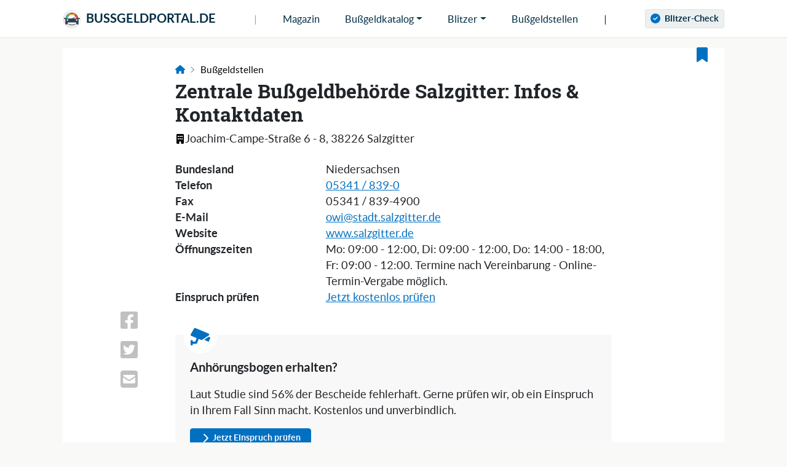

--- FILE ---
content_type: text/html; charset=UTF-8
request_url: https://bussgeldportal.de/bussgeldstellen/zentrale-bussgeldbehoerde-salzgitter/
body_size: 11953
content:
<!doctype html>
<html lang="de">
<head>
    <meta charset="UTF-8">
    <meta name="viewport" content="width=device-width, initial-scale=1">
    <link rel="icon" href="https://bussgeldportal.de/wp-content/themes/bussgeldportal/assets/img/favicon.ico" type="image/x-icon">
    <title>Zentrale Bußgeldbehörde Salzgitter: Infos &#038; Kontaktdaten</title>
    <meta name="description" content="Zentrale Bußgeldbehörde Salzgitter: Infos &#038; Kontaktdaten">
            <meta name="robots" content="index, follow, max-image-preview:large, max-video-preview:-1">
    	    <link rel="preload" href="https://bussgeldportal.de/wp-content/themes/bussgeldportal/dist/app.css?v=69" as="style">
    <link href="https://bussgeldportal.de/wp-content/themes/bussgeldportal/dist/app.css?v=69" rel="stylesheet">
    <link href="https://bussgeldportal.de/wp-content/themes/bussgeldportal/assets/css/additional.css?v=69" rel="stylesheet">
    <script type="text/javascript">
/* <![CDATA[ */
window.koko_analytics = {"url":"https:\/\/bussgeldportal.de\/wp-admin\/admin-ajax.php?action=koko_analytics_collect","site_url":"https:\/\/bussgeldportal.de","post_id":37289,"path":"\/bussgeldstellen\/zentrale-bussgeldbehoerde-salzgitter\/","method":"none","use_cookie":false};
/* ]]> */
</script>
<style id='wp-img-auto-sizes-contain-inline-css' type='text/css'>
img:is([sizes=auto i],[sizes^="auto," i]){contain-intrinsic-size:3000px 1500px}
/*# sourceURL=wp-img-auto-sizes-contain-inline-css */
</style>
<link rel="EditURI" type="application/rsd+xml" title="RSD" href="https://bussgeldportal.de/xmlrpc.php?rsd" />
<meta name="generator" content="WordPress 6.9" />
<link rel="canonical" href="https://bussgeldportal.de/bussgeldstellen/zentrale-bussgeldbehoerde-salzgitter/" />
<link rel='shortlink' href='https://bussgeldportal.de/?p=37289' />
    <meta property="og:url" content="https://bussgeldportal.de/bussgeldstellen/zentrale-bussgeldbehoerde-salzgitter/">
    <meta property="og:type" content="article">
    <meta property="og:title" content="Zentrale Bußgeldbehörde Salzgitter: Infos &#038; Kontaktdaten">
    <meta property="og:description" content="">
    <meta property="og:author" content="Bussgeldportal.de Redaktion">
                <meta property="og:image" content="">
                <meta property="og:locale" content="de_DE">
        <style id='global-styles-inline-css' type='text/css'>
:root{--wp--preset--aspect-ratio--square: 1;--wp--preset--aspect-ratio--4-3: 4/3;--wp--preset--aspect-ratio--3-4: 3/4;--wp--preset--aspect-ratio--3-2: 3/2;--wp--preset--aspect-ratio--2-3: 2/3;--wp--preset--aspect-ratio--16-9: 16/9;--wp--preset--aspect-ratio--9-16: 9/16;--wp--preset--color--black: #000000;--wp--preset--color--cyan-bluish-gray: #abb8c3;--wp--preset--color--white: #ffffff;--wp--preset--color--pale-pink: #f78da7;--wp--preset--color--vivid-red: #cf2e2e;--wp--preset--color--luminous-vivid-orange: #ff6900;--wp--preset--color--luminous-vivid-amber: #fcb900;--wp--preset--color--light-green-cyan: #7bdcb5;--wp--preset--color--vivid-green-cyan: #00d084;--wp--preset--color--pale-cyan-blue: #8ed1fc;--wp--preset--color--vivid-cyan-blue: #0693e3;--wp--preset--color--vivid-purple: #9b51e0;--wp--preset--gradient--vivid-cyan-blue-to-vivid-purple: linear-gradient(135deg,rgb(6,147,227) 0%,rgb(155,81,224) 100%);--wp--preset--gradient--light-green-cyan-to-vivid-green-cyan: linear-gradient(135deg,rgb(122,220,180) 0%,rgb(0,208,130) 100%);--wp--preset--gradient--luminous-vivid-amber-to-luminous-vivid-orange: linear-gradient(135deg,rgb(252,185,0) 0%,rgb(255,105,0) 100%);--wp--preset--gradient--luminous-vivid-orange-to-vivid-red: linear-gradient(135deg,rgb(255,105,0) 0%,rgb(207,46,46) 100%);--wp--preset--gradient--very-light-gray-to-cyan-bluish-gray: linear-gradient(135deg,rgb(238,238,238) 0%,rgb(169,184,195) 100%);--wp--preset--gradient--cool-to-warm-spectrum: linear-gradient(135deg,rgb(74,234,220) 0%,rgb(151,120,209) 20%,rgb(207,42,186) 40%,rgb(238,44,130) 60%,rgb(251,105,98) 80%,rgb(254,248,76) 100%);--wp--preset--gradient--blush-light-purple: linear-gradient(135deg,rgb(255,206,236) 0%,rgb(152,150,240) 100%);--wp--preset--gradient--blush-bordeaux: linear-gradient(135deg,rgb(254,205,165) 0%,rgb(254,45,45) 50%,rgb(107,0,62) 100%);--wp--preset--gradient--luminous-dusk: linear-gradient(135deg,rgb(255,203,112) 0%,rgb(199,81,192) 50%,rgb(65,88,208) 100%);--wp--preset--gradient--pale-ocean: linear-gradient(135deg,rgb(255,245,203) 0%,rgb(182,227,212) 50%,rgb(51,167,181) 100%);--wp--preset--gradient--electric-grass: linear-gradient(135deg,rgb(202,248,128) 0%,rgb(113,206,126) 100%);--wp--preset--gradient--midnight: linear-gradient(135deg,rgb(2,3,129) 0%,rgb(40,116,252) 100%);--wp--preset--font-size--small: 13px;--wp--preset--font-size--medium: 20px;--wp--preset--font-size--large: 36px;--wp--preset--font-size--x-large: 42px;--wp--preset--spacing--20: 0.44rem;--wp--preset--spacing--30: 0.67rem;--wp--preset--spacing--40: 1rem;--wp--preset--spacing--50: 1.5rem;--wp--preset--spacing--60: 2.25rem;--wp--preset--spacing--70: 3.38rem;--wp--preset--spacing--80: 5.06rem;--wp--preset--shadow--natural: 6px 6px 9px rgba(0, 0, 0, 0.2);--wp--preset--shadow--deep: 12px 12px 50px rgba(0, 0, 0, 0.4);--wp--preset--shadow--sharp: 6px 6px 0px rgba(0, 0, 0, 0.2);--wp--preset--shadow--outlined: 6px 6px 0px -3px rgb(255, 255, 255), 6px 6px rgb(0, 0, 0);--wp--preset--shadow--crisp: 6px 6px 0px rgb(0, 0, 0);}:where(.is-layout-flex){gap: 0.5em;}:where(.is-layout-grid){gap: 0.5em;}body .is-layout-flex{display: flex;}.is-layout-flex{flex-wrap: wrap;align-items: center;}.is-layout-flex > :is(*, div){margin: 0;}body .is-layout-grid{display: grid;}.is-layout-grid > :is(*, div){margin: 0;}:where(.wp-block-columns.is-layout-flex){gap: 2em;}:where(.wp-block-columns.is-layout-grid){gap: 2em;}:where(.wp-block-post-template.is-layout-flex){gap: 1.25em;}:where(.wp-block-post-template.is-layout-grid){gap: 1.25em;}.has-black-color{color: var(--wp--preset--color--black) !important;}.has-cyan-bluish-gray-color{color: var(--wp--preset--color--cyan-bluish-gray) !important;}.has-white-color{color: var(--wp--preset--color--white) !important;}.has-pale-pink-color{color: var(--wp--preset--color--pale-pink) !important;}.has-vivid-red-color{color: var(--wp--preset--color--vivid-red) !important;}.has-luminous-vivid-orange-color{color: var(--wp--preset--color--luminous-vivid-orange) !important;}.has-luminous-vivid-amber-color{color: var(--wp--preset--color--luminous-vivid-amber) !important;}.has-light-green-cyan-color{color: var(--wp--preset--color--light-green-cyan) !important;}.has-vivid-green-cyan-color{color: var(--wp--preset--color--vivid-green-cyan) !important;}.has-pale-cyan-blue-color{color: var(--wp--preset--color--pale-cyan-blue) !important;}.has-vivid-cyan-blue-color{color: var(--wp--preset--color--vivid-cyan-blue) !important;}.has-vivid-purple-color{color: var(--wp--preset--color--vivid-purple) !important;}.has-black-background-color{background-color: var(--wp--preset--color--black) !important;}.has-cyan-bluish-gray-background-color{background-color: var(--wp--preset--color--cyan-bluish-gray) !important;}.has-white-background-color{background-color: var(--wp--preset--color--white) !important;}.has-pale-pink-background-color{background-color: var(--wp--preset--color--pale-pink) !important;}.has-vivid-red-background-color{background-color: var(--wp--preset--color--vivid-red) !important;}.has-luminous-vivid-orange-background-color{background-color: var(--wp--preset--color--luminous-vivid-orange) !important;}.has-luminous-vivid-amber-background-color{background-color: var(--wp--preset--color--luminous-vivid-amber) !important;}.has-light-green-cyan-background-color{background-color: var(--wp--preset--color--light-green-cyan) !important;}.has-vivid-green-cyan-background-color{background-color: var(--wp--preset--color--vivid-green-cyan) !important;}.has-pale-cyan-blue-background-color{background-color: var(--wp--preset--color--pale-cyan-blue) !important;}.has-vivid-cyan-blue-background-color{background-color: var(--wp--preset--color--vivid-cyan-blue) !important;}.has-vivid-purple-background-color{background-color: var(--wp--preset--color--vivid-purple) !important;}.has-black-border-color{border-color: var(--wp--preset--color--black) !important;}.has-cyan-bluish-gray-border-color{border-color: var(--wp--preset--color--cyan-bluish-gray) !important;}.has-white-border-color{border-color: var(--wp--preset--color--white) !important;}.has-pale-pink-border-color{border-color: var(--wp--preset--color--pale-pink) !important;}.has-vivid-red-border-color{border-color: var(--wp--preset--color--vivid-red) !important;}.has-luminous-vivid-orange-border-color{border-color: var(--wp--preset--color--luminous-vivid-orange) !important;}.has-luminous-vivid-amber-border-color{border-color: var(--wp--preset--color--luminous-vivid-amber) !important;}.has-light-green-cyan-border-color{border-color: var(--wp--preset--color--light-green-cyan) !important;}.has-vivid-green-cyan-border-color{border-color: var(--wp--preset--color--vivid-green-cyan) !important;}.has-pale-cyan-blue-border-color{border-color: var(--wp--preset--color--pale-cyan-blue) !important;}.has-vivid-cyan-blue-border-color{border-color: var(--wp--preset--color--vivid-cyan-blue) !important;}.has-vivid-purple-border-color{border-color: var(--wp--preset--color--vivid-purple) !important;}.has-vivid-cyan-blue-to-vivid-purple-gradient-background{background: var(--wp--preset--gradient--vivid-cyan-blue-to-vivid-purple) !important;}.has-light-green-cyan-to-vivid-green-cyan-gradient-background{background: var(--wp--preset--gradient--light-green-cyan-to-vivid-green-cyan) !important;}.has-luminous-vivid-amber-to-luminous-vivid-orange-gradient-background{background: var(--wp--preset--gradient--luminous-vivid-amber-to-luminous-vivid-orange) !important;}.has-luminous-vivid-orange-to-vivid-red-gradient-background{background: var(--wp--preset--gradient--luminous-vivid-orange-to-vivid-red) !important;}.has-very-light-gray-to-cyan-bluish-gray-gradient-background{background: var(--wp--preset--gradient--very-light-gray-to-cyan-bluish-gray) !important;}.has-cool-to-warm-spectrum-gradient-background{background: var(--wp--preset--gradient--cool-to-warm-spectrum) !important;}.has-blush-light-purple-gradient-background{background: var(--wp--preset--gradient--blush-light-purple) !important;}.has-blush-bordeaux-gradient-background{background: var(--wp--preset--gradient--blush-bordeaux) !important;}.has-luminous-dusk-gradient-background{background: var(--wp--preset--gradient--luminous-dusk) !important;}.has-pale-ocean-gradient-background{background: var(--wp--preset--gradient--pale-ocean) !important;}.has-electric-grass-gradient-background{background: var(--wp--preset--gradient--electric-grass) !important;}.has-midnight-gradient-background{background: var(--wp--preset--gradient--midnight) !important;}.has-small-font-size{font-size: var(--wp--preset--font-size--small) !important;}.has-medium-font-size{font-size: var(--wp--preset--font-size--medium) !important;}.has-large-font-size{font-size: var(--wp--preset--font-size--large) !important;}.has-x-large-font-size{font-size: var(--wp--preset--font-size--x-large) !important;}
/*# sourceURL=global-styles-inline-css */
</style>
</head>
<body>


    <div class="fixed-top border-bottom bg-white " style="z-index: 9999; top: 0;">

    <!-- Desktop Navigation -->
    <nav id="desktop_navigation" class="container">
        <ul class="d-flex flex-row text-center align-items-center position-relative">
            <li class="text-start">
                <a class="fs-5 text-decoration-none link-black text-uppercase fw-bold" href="/" id="brand">
                    <img loading="lazy" src="/wp-content/uploads/2022/11/bussgeldportal-logo.webp" width="60" height="60" class="rounded-circle me-1" style="margin-top: -2px; width: 30px; height: 30px" alt="Logo" />
                    Bussgeldportal.de
                </a>
            </li>
                        <li class="d-none d-lg-block text-secondary">|</li>
            <li class="d-none d-lg-block"><a href="/blog/" title="Magazin">Magazin</a></li>
            <li class="d-none d-lg-block">
                <a href="/bussgeldkatalog/" title="Bußgeldkatalog 2025" class="dropdown-toggle">Bußgeldkatalog</a>
                <div class="mega-menu">
                    <div class="bg-white text-start p-4 border border-top-0">
                        <div class="row">
                            <div class="col-lg-4">
                                <div class="fs-4 fw-bold mb-2">Bußgeldkatalog 2025</div>
                                <ul class="mb-4">
                                    <li><a href="/bussgeldkatalog/">Alle Themen ansehen</a></li>
                                </ul>
                                <img loading="lazy" class="w-100" src="https://bussgeldportal.de/wp-content/themes/bussgeldportal/assets/img/bussgeldkatalog-2025-sm.webp" alt="Bußgeldkatalog 2025" />
                            </div>
                            <div class="col-lg-4">
                                <div class="fw-bold mb-2"><svg  class='me-1' width='16' style='' height='16' fill='#f39c12' xmlns="http://www.w3.org/2000/svg" viewBox="0 0 384 512"><!--! Font Awesome Pro 6.2.0 by @fontawesome - https://fontawesome.com License - https://fontawesome.com/license (Commercial License) Copyright 2022 Fonticons, Inc. --><path d="M173.8 5.5c11-7.3 25.4-7.3 36.4 0L228 17.2c6 3.9 13 5.8 20.1 5.4l21.3-1.3c13.2-.8 25.6 6.4 31.5 18.2l9.6 19.1c3.2 6.4 8.4 11.5 14.7 14.7L344.5 83c11.8 5.9 19 18.3 18.2 31.5l-1.3 21.3c-.4 7.1 1.5 14.2 5.4 20.1l11.8 17.8c7.3 11 7.3 25.4 0 36.4L366.8 228c-3.9 6-5.8 13-5.4 20.1l1.3 21.3c.8 13.2-6.4 25.6-18.2 31.5l-19.1 9.6c-6.4 3.2-11.5 8.4-14.7 14.7L301 344.5c-5.9 11.8-18.3 19-31.5 18.2l-21.3-1.3c-7.1-.4-14.2 1.5-20.1 5.4l-17.8 11.8c-11 7.3-25.4 7.3-36.4 0L156 366.8c-6-3.9-13-5.8-20.1-5.4l-21.3 1.3c-13.2 .8-25.6-6.4-31.5-18.2l-9.6-19.1c-3.2-6.4-8.4-11.5-14.7-14.7L39.5 301c-11.8-5.9-19-18.3-18.2-31.5l1.3-21.3c.4-7.1-1.5-14.2-5.4-20.1L5.5 210.2c-7.3-11-7.3-25.4 0-36.4L17.2 156c3.9-6 5.8-13 5.4-20.1l-1.3-21.3c-.8-13.2 6.4-25.6 18.2-31.5l19.1-9.6C65 70.2 70.2 65 73.4 58.6L83 39.5c5.9-11.8 18.3-19 31.5-18.2l21.3 1.3c7.1 .4 14.2-1.5 20.1-5.4L173.8 5.5zM272 192c0-44.2-35.8-80-80-80s-80 35.8-80 80s35.8 80 80 80s80-35.8 80-80zM1.3 441.8L44.4 339.3c.2 .1 .3 .2 .4 .4l9.6 19.1c11.7 23.2 36 37.3 62 35.8l21.3-1.3c.2 0 .5 0 .7 .2l17.8 11.8c5.1 3.3 10.5 5.9 16.1 7.7l-37.6 89.3c-2.3 5.5-7.4 9.2-13.3 9.7s-11.6-2.2-14.8-7.2L74.4 455.5l-56.1 8.3c-5.7 .8-11.4-1.5-15-6s-4.3-10.7-2.1-16zm248 60.4L211.7 413c5.6-1.8 11-4.3 16.1-7.7l17.8-11.8c.2-.1 .4-.2 .7-.2l21.3 1.3c26 1.5 50.3-12.6 62-35.8l9.6-19.1c.1-.2 .2-.3 .4-.4l43.2 102.5c2.2 5.3 1.4 11.4-2.1 16s-9.3 6.9-15 6l-56.1-8.3-32.2 49.2c-3.2 5-8.9 7.7-14.8 7.2s-11-4.3-13.3-9.7z"/></svg> Top Themen</div>
                                <ul>
                                    <li><a href="/bussgeldkatalog/geschwindigkeitsueberschreitung/">Geschwindigkeitsverstoß</a></li>
                                    <li><a href="/bussgeldkatalog/abstandsverstoss/">Abstandsverstoß</a></li>
                                    <li><a href="/bussgeldkatalog/rotlichtverstoss/">Rote Ampel überfahren</a></li>
                                    <li><a href="/bussgeldkatalog/handy-am-steuer/">Handy am Steuer</a></li>
                                    <li><a href="/bussgeldkatalog/alkohol-am-steuer/">Alkohol am Steuer</a></li>
                                    <li><a href="/bussgeldkatalog/fuehrerschein-fahrerlaubnis/">Fahren ohne Führerschein</a></li>
                                </ul>
                            </div>
                            <div class="col-lg-4">
                                <div class="fw-bold mb-2"><svg  class='me-1' width='16' style='' height='16' fill='#0270c1' xmlns="http://www.w3.org/2000/svg" viewBox="0 0 512 512"><!--! Font Awesome Pro 6.2.0 by @fontawesome - https://fontawesome.com License - https://fontawesome.com/license (Commercial License) Copyright 2022 Fonticons, Inc. --><path d="M256 512c141.4 0 256-114.6 256-256S397.4 0 256 0S0 114.6 0 256S114.6 512 256 512zM216 336h24V272H216c-13.3 0-24-10.7-24-24s10.7-24 24-24h48c13.3 0 24 10.7 24 24v88h8c13.3 0 24 10.7 24 24s-10.7 24-24 24H216c-13.3 0-24-10.7-24-24s10.7-24 24-24zm40-144c-17.7 0-32-14.3-32-32s14.3-32 32-32s32 14.3 32 32s-14.3 32-32 32z"/></svg> Gut zu wissen</div>
                                <ul>
                                    <li><a href="/bussgeldkatalog/anhoerungsbogen/">Anhörungsbogen</a></li>
                                    <li><a href="/bussgeldkatalog/bussgeldbescheid/">Bußgeldbescheid</a></li>
                                    <li><a href="/bussgeldkatalog/zeugenfragebogen/">Zeugenfragebogen</a></li>
                                    <li><a href="/bussgeldkatalog/punkte-in-flensburg/">Punkte in Flensburg</a></li>
                                    <li><a href="/bussgeldkatalog/gruener-pfeil/">Grüner Pfeil</a></li>
                                    <li><a href="/bussgeldkatalog/falschparken/">Halten und Parken</a></li>
                                </ul>
                            </div>
                        </div>
                    </div>
                </div>
                <div class="backdrop"></div>
            </li>
            <li class="d-none d-lg-block">
                <a href="/blitzer/" title="Blitzer" class="dropdown-toggle">Blitzer</a>
                <div class="mega-menu">
                    <div class="bg-white text-start p-4 border border-top-0">
                        <div class="row">
                            <div class="col-lg-4">
                                <div class="fs-4 fw-bold mb-2">Blitzer</div>
                                <ul class="mb-4">
                                    <li><a href="/blitzer/">Zur Blitzer-Übersicht</a></li>
                                </ul>
                                <div style="height: 140px; overflow: hidden">
                                    <img loading="lazy" class="w-100" src="https://bussgeldportal.de/wp-content/themes/bussgeldportal/assets/img/blitzer-sm.webp" alt="Blitzer" />
                                </div>
                            </div>
                            <div class="col-lg-4">
                                <div class="fw-bold mb-2"><svg  class='me-1' width='16' style='' height='16' fill='#f39c12' xmlns="http://www.w3.org/2000/svg" viewBox="0 0 384 512"><!--! Font Awesome Pro 6.2.0 by @fontawesome - https://fontawesome.com License - https://fontawesome.com/license (Commercial License) Copyright 2022 Fonticons, Inc. --><path d="M173.8 5.5c11-7.3 25.4-7.3 36.4 0L228 17.2c6 3.9 13 5.8 20.1 5.4l21.3-1.3c13.2-.8 25.6 6.4 31.5 18.2l9.6 19.1c3.2 6.4 8.4 11.5 14.7 14.7L344.5 83c11.8 5.9 19 18.3 18.2 31.5l-1.3 21.3c-.4 7.1 1.5 14.2 5.4 20.1l11.8 17.8c7.3 11 7.3 25.4 0 36.4L366.8 228c-3.9 6-5.8 13-5.4 20.1l1.3 21.3c.8 13.2-6.4 25.6-18.2 31.5l-19.1 9.6c-6.4 3.2-11.5 8.4-14.7 14.7L301 344.5c-5.9 11.8-18.3 19-31.5 18.2l-21.3-1.3c-7.1-.4-14.2 1.5-20.1 5.4l-17.8 11.8c-11 7.3-25.4 7.3-36.4 0L156 366.8c-6-3.9-13-5.8-20.1-5.4l-21.3 1.3c-13.2 .8-25.6-6.4-31.5-18.2l-9.6-19.1c-3.2-6.4-8.4-11.5-14.7-14.7L39.5 301c-11.8-5.9-19-18.3-18.2-31.5l1.3-21.3c.4-7.1-1.5-14.2-5.4-20.1L5.5 210.2c-7.3-11-7.3-25.4 0-36.4L17.2 156c3.9-6 5.8-13 5.4-20.1l-1.3-21.3c-.8-13.2 6.4-25.6 18.2-31.5l19.1-9.6C65 70.2 70.2 65 73.4 58.6L83 39.5c5.9-11.8 18.3-19 31.5-18.2l21.3 1.3c7.1 .4 14.2-1.5 20.1-5.4L173.8 5.5zM272 192c0-44.2-35.8-80-80-80s-80 35.8-80 80s35.8 80 80 80s80-35.8 80-80zM1.3 441.8L44.4 339.3c.2 .1 .3 .2 .4 .4l9.6 19.1c11.7 23.2 36 37.3 62 35.8l21.3-1.3c.2 0 .5 0 .7 .2l17.8 11.8c5.1 3.3 10.5 5.9 16.1 7.7l-37.6 89.3c-2.3 5.5-7.4 9.2-13.3 9.7s-11.6-2.2-14.8-7.2L74.4 455.5l-56.1 8.3c-5.7 .8-11.4-1.5-15-6s-4.3-10.7-2.1-16zm248 60.4L211.7 413c5.6-1.8 11-4.3 16.1-7.7l17.8-11.8c.2-.1 .4-.2 .7-.2l21.3 1.3c26 1.5 50.3-12.6 62-35.8l9.6-19.1c.1-.2 .2-.3 .4-.4l43.2 102.5c2.2 5.3 1.4 11.4-2.1 16s-9.3 6.9-15 6l-56.1-8.3-32.2 49.2c-3.2 5-8.9 7.7-14.8 7.2s-11-4.3-13.3-9.7z"/></svg> Top Themen</div>
                                <ul>
                                    <li><a href="/blitzer/suchen/">Blitzer suchen</a></li>
                                    <li><a href="/blitzer/#blitzer-nach-bundesland">Blitzer nach Bundesland</a></li>
                                    <li><a href="/blitzer/#blitzer-nach-autobahn">Blitzer auf Autobahnen</a></li>
                                    <li><a href="/blitzer/#blitzermodelle">Blitzermodelle im Überblick</a></li>
                                    <li><a href="/blitzer-melden/">Blitzer melden</a></li>
                                    <li><a href="/online-check/">Blitzer Check</a></li>
                                </ul>
                            </div>
                            <div class="col-lg-4">
                                <div class="fw-bold mb-2"><svg  class='me-1' width='16' style='' height='16' fill='#0270c1' xmlns="http://www.w3.org/2000/svg" viewBox="0 0 576 512"><!--! Font Awesome Pro 6.2.0 by @fontawesome - https://fontawesome.com License - https://fontawesome.com/license (Commercial License) Copyright 2022 Fonticons, Inc. --><path d="M140.3 2.5c-14.9-6.2-32.1-.3-40.1 13.7l-96 168c-4.6 8-5.5 17.5-2.5 26.2s9.5 15.7 18 19.2l158.1 65.9L137.9 400H64V384c0-17.7-14.3-32-32-32s-32 14.3-32 32v48 48c0 17.7 14.3 32 32 32s32-14.3 32-32V464h96c13.3 0 25.2-8.2 29.9-20.6l47-123.4 70.8 29.5c9.9 4.1 21.2 3 30.1-2.9l192-128c9.8-6.5 15.2-18 14.1-29.7s-8.6-21.9-19.5-26.5l-384-160zM513.4 398.6c3.9 1.8 8.4 1.9 12.5 .3s7.2-4.7 8.9-8.7l40-96c3.3-8-.3-17.2-8.3-20.8l-36.7-16.3L396.9 345.6l116.5 52.9z"/></svg> Top-Blitzermodelle</div>
                                <ul>
                                    <li><a href="/blog/blitzer/einspruch-bei-poliscan-speed-haengt-vom-auswerterahmen-ab/">Poliscan Speed / FM1</a></li>
                                    <li><a href="/blog/blitzer/abstandsmessung-vks-3-0-vks-4-5-einspruch-wegen-messfehler/">VKS 3.0/4.5</a></li>
                                    <li><a href="/blog/blitzer/traffipax-speedophot-einspruch-wegen-messfehler-moeglich/">Traffipax SpeedoPhot</a></li>
                                    <li><a href="/blog/blitzer/traffistar-s330-messfehler-und-urteile-beim-piezo-blitzer/">Traffistar S330</a></li>
                                    <li><a href="/blog/blitzer/traffistar-s350-einspruch-wegen-fehlender-rohmessdaten/">Traffistar S350</a></li>
                                    <li><a href="/blog/urteile/einspruch-bei-lichtschranken-blitzer-eso-es-8-0-erfolgreich/">Einseitensensor ESO</a></li>
                                </ul>
                            </div>
                        </div>
                    </div>
                </div>
                <div class="backdrop"></div>
            </li>
            <li class="d-none d-lg-block"><a href="/bussgeldstellen/" title="Bußgeldstellen">Bußgeldstellen</a></li>
                        <li class="d-none d-lg-block">|</li>
            <li class="d-none d-lg-block text-end">
                <a href="/online-check/" title="Einspruch prüfen" class="fw-bold btn btn-sm btn-light border py-1">
                    <svg  class='me-1' width='16' style='margin-bottom: 3px' height='16' fill='#0270c1' xmlns="http://www.w3.org/2000/svg" viewBox="0 0 512 512"><!--! Font Awesome Pro 6.2.0 by @fontawesome - https://fontawesome.com License - https://fontawesome.com/license (Commercial License) Copyright 2022 Fonticons, Inc. --><path d="M256 512c141.4 0 256-114.6 256-256S397.4 0 256 0S0 114.6 0 256S114.6 512 256 512zM369 209L241 337c-9.4 9.4-24.6 9.4-33.9 0l-64-64c-9.4-9.4-9.4-24.6 0-33.9s24.6-9.4 33.9 0l47 47L335 175c9.4-9.4 24.6-9.4 33.9 0s9.4 24.6 0 33.9z"/></svg>                    Blitzer-Check
                </a>
            </li>
            <li class="d-block d-lg-none text-end">
                <a href="#" id="toggle_navigation_button" aria-label="Mobile Navigation">
                    <span id="mobile_navigation_status_open" style="opacity: 1.0;"><svg  class='' width='18' style='' height='18' fill='black' xmlns="http://www.w3.org/2000/svg" viewBox="0 0 448 512"><!--! Font Awesome Pro 6.2.0 by @fontawesome - https://fontawesome.com License - https://fontawesome.com/license (Commercial License) Copyright 2022 Fonticons, Inc. --><path d="M0 96C0 78.3 14.3 64 32 64H416c17.7 0 32 14.3 32 32s-14.3 32-32 32H32C14.3 128 0 113.7 0 96zM0 256c0-17.7 14.3-32 32-32H416c17.7 0 32 14.3 32 32s-14.3 32-32 32H32c-17.7 0-32-14.3-32-32zM448 416c0 17.7-14.3 32-32 32H32c-17.7 0-32-14.3-32-32s14.3-32 32-32H416c17.7 0 32 14.3 32 32z"/></svg></span>
                    <span id="mobile_navigation_status_closed" style="opacity: 0;"> <svg  class='' width='18' style='' height='18' fill='black' xmlns="http://www.w3.org/2000/svg" viewBox="0 0 384 512"><!--! Font Awesome Pro 6.2.0 by @fontawesome - https://fontawesome.com License - https://fontawesome.com/license (Commercial License) Copyright 2022 Fonticons, Inc. --><path d="M376.6 84.5c11.3-13.6 9.5-33.8-4.1-45.1s-33.8-9.5-45.1 4.1L192 206 56.6 43.5C45.3 29.9 25.1 28.1 11.5 39.4S-3.9 70.9 7.4 84.5L150.3 256 7.4 427.5c-11.3 13.6-9.5 33.8 4.1 45.1s33.8 9.5 45.1-4.1L192 306 327.4 468.5c11.3 13.6 31.5 15.4 45.1 4.1s15.4-31.5 4.1-45.1L233.7 256 376.6 84.5z"/></svg></span>
                </a>
            </li>
                    </ul>
    </nav>

    <!-- Sub Bar -->
    
</div>

<style>
    #mobile_navigation {
        left: -100%;
        transition: 1s !important;
    }
</style>

<!-- Fixed Spacer -->
        <div style="height: 62px"></div>

<nav id="mobile_menu" class="mobile_menu h-100 d-flex d-lg-none flex-column" style="display: none">
    <ul class="flex-grow-1" style="margin-top: 98px">
        <li>
            <a href="/" class="d-flex flex-grow-1">Startseite
                <span class="text-end flex-grow-1"><svg  class='' width='16' style='' height='16' fill='black' xmlns="http://www.w3.org/2000/svg" viewBox="0 0 384 512"><!--! Font Awesome Pro 6.2.0 by @fontawesome - https://fontawesome.com License - https://fontawesome.com/license (Commercial License) Copyright 2022 Fonticons, Inc. --><path d="M342.6 233.4c12.5 12.5 12.5 32.8 0 45.3l-192 192c-12.5 12.5-32.8 12.5-45.3 0s-12.5-32.8 0-45.3L274.7 256 105.4 86.6c-12.5-12.5-12.5-32.8 0-45.3s32.8-12.5 45.3 0l192 192z"/></svg></span>
            </a>
        </li>
        <li>
            <a href="/blog/" class="d-flex flex-grow-1">Magazin
                <span class="text-end flex-grow-1"><svg  class='' width='16' style='' height='16' fill='black' xmlns="http://www.w3.org/2000/svg" viewBox="0 0 384 512"><!--! Font Awesome Pro 6.2.0 by @fontawesome - https://fontawesome.com License - https://fontawesome.com/license (Commercial License) Copyright 2022 Fonticons, Inc. --><path d="M342.6 233.4c12.5 12.5 12.5 32.8 0 45.3l-192 192c-12.5 12.5-32.8 12.5-45.3 0s-12.5-32.8 0-45.3L274.7 256 105.4 86.6c-12.5-12.5-12.5-32.8 0-45.3s32.8-12.5 45.3 0l192 192z"/></svg></span>
            </a>
        </li>
        <li>
            <a href="#mobile_nav_sub_bussgeldkatalog" class="d-flex flex-grow-1" data-bs-toggle="collapse" role="button" aria-expanded="false" aria-controls="collapse">Bußgeldkatalog
                <span class="text-end flex-grow-1"><svg  class='' width='16' style='' height='16' fill='black' xmlns="http://www.w3.org/2000/svg" viewBox="0 0 448 512"><!--! Font Awesome Pro 6.2.0 by @fontawesome - https://fontawesome.com License - https://fontawesome.com/license (Commercial License) Copyright 2022 Fonticons, Inc. --><path d="M256 80c0-17.7-14.3-32-32-32s-32 14.3-32 32V224H48c-17.7 0-32 14.3-32 32s14.3 32 32 32H192V432c0 17.7 14.3 32 32 32s32-14.3 32-32V288H400c17.7 0 32-14.3 32-32s-14.3-32-32-32H256V80z"/></svg></span>
            </a>
            <ul class="collapse" id="mobile_nav_sub_bussgeldkatalog">
                <li>
                    <a href="/bussgeldkatalog/">Bußgeldkatalog 2025</a>
                </li>
                                    <li>
                        <a href="https://bussgeldportal.de/bussgeldkatalog/abstandsverstoss/">Abstandsverstoß</a>
                    </li>
                                    <li>
                        <a href="https://bussgeldportal.de/bussgeldkatalog/alkohol-am-steuer/">Alkohol am Steuer</a>
                    </li>
                                    <li>
                        <a href="https://bussgeldportal.de/bussgeldkatalog/anhoerungsbogen/">Anhörungsbogen</a>
                    </li>
                                    <li>
                        <a href="https://bussgeldportal.de/bussgeldkatalog/autobahn-und-kraftfahrstrassen/">Autobahn und Bundesstraßen</a>
                    </li>
                                    <li>
                        <a href="https://bussgeldportal.de/bussgeldkatalog/baden-wuerttemberg-aktuelle-bussgelder/">Baden-Württemberg</a>
                    </li>
                                    <li>
                        <a href="https://bussgeldportal.de/bussgeldkatalog/bahnuebergang/">Bahnübergang</a>
                    </li>
                                    <li>
                        <a href="https://bussgeldportal.de/bussgeldkatalog/beleuchtung/">Beleuchtung</a>
                    </li>
                                    <li>
                        <a href="https://bussgeldportal.de/bussgeldkatalog/berlin/">Berlin</a>
                    </li>
                                    <li>
                        <a href="https://bussgeldportal.de/bussgeldkatalog/blaues-blinklicht/">Blaues Blinklicht</a>
                    </li>
                                    <li>
                        <a href="https://bussgeldportal.de/bussgeldkatalog/bussgeld-novelle/">Bußgeld-Novelle</a>
                    </li>
                                    <li>
                        <a href="https://bussgeldportal.de/bussgeldkatalog/bussgeldbescheid/">Bußgeldbescheid</a>
                    </li>
                                    <li>
                        <a href="https://bussgeldportal.de/bussgeldkatalog/bayern/">Bußgeldkatalog Bayern 2026</a>
                    </li>
                                    <li>
                        <a href="https://bussgeldportal.de/bussgeldkatalog/niedersachen-neuer-bussgeldkatalog/">Bußgeldkatalog Niedersachsen 2026</a>
                    </li>
                                    <li>
                        <a href="https://bussgeldportal.de/bussgeldkatalog/nrw-neuer-bussgeldkatalog/">Bußgeldkatalog NRW 2026</a>
                    </li>
                                    <li>
                        <a href="https://bussgeldportal.de/bussgeldkatalog/bussgeldverfahren/">Bußgeldverfahren</a>
                    </li>
                                    <li>
                        <a href="https://bussgeldportal.de/bussgeldkatalog/elektrokleinstfahrzeuge/">Elektrokleinstfahrzeuge</a>
                    </li>
                                    <li>
                        <a href="https://bussgeldportal.de/bussgeldkatalog/fahrverbot/">Fahrverbot</a>
                    </li>
                                    <li>
                        <a href="https://bussgeldportal.de/bussgeldkatalog/fuehrerschein-fahrerlaubnis/">Führerschein</a>
                    </li>
                                    <li>
                        <a href="https://bussgeldportal.de/bussgeldkatalog/fussgaengerueberweg/">Fußgängerüberweg</a>
                    </li>
                                    <li>
                        <a href="https://bussgeldportal.de/bussgeldkatalog/geschwindigkeitsueberschreitung/">Geschwindigkeitsüberschreitung</a>
                    </li>
                                    <li>
                        <a href="https://bussgeldportal.de/bussgeldkatalog/gruener-pfeil/">Grüner Pfeil</a>
                    </li>
                                    <li>
                        <a href="https://bussgeldportal.de/bussgeldkatalog/falschparken/">Halten und Parken</a>
                    </li>
                                    <li>
                        <a href="https://bussgeldportal.de/bussgeldkatalog/handy-am-steuer/">Handy am Steuer</a>
                    </li>
                                    <li>
                        <a href="https://bussgeldportal.de/bussgeldkatalog/ladung/">Ladung</a>
                    </li>
                                    <li>
                        <a href="https://bussgeldportal.de/bussgeldkatalog/lkw-fahrverbot-an-sonn-und-feiertagen/">LKW-Fahrverbot</a>
                    </li>
                                    <li>
                        <a href="https://bussgeldportal.de/bussgeldkatalog/geblitzt/">Messverfahren</a>
                    </li>
                                    <li>
                        <a href="https://bussgeldportal.de/bussgeldkatalog/ordnungswidrigkeiten/">Ordnungswidrigkeiten</a>
                    </li>
                                    <li>
                        <a href="https://bussgeldportal.de/bussgeldkatalog/punkte-in-flensburg/">Punkte in Flensburg</a>
                    </li>
                                    <li>
                        <a href="https://bussgeldportal.de/bussgeldkatalog/reifen/">Reifen</a>
                    </li>
                                    <li>
                        <a href="https://bussgeldportal.de/bussgeldkatalog/rettungsgasse/">Rettungsgasse</a>
                    </li>
                                    <li>
                        <a href="https://bussgeldportal.de/bussgeldkatalog/rotlichtverstoss/">Rotlichtverstoß</a>
                    </li>
                                    <li>
                        <a href="https://bussgeldportal.de/bussgeldkatalog/tuev-plakette/">TÜV abgelaufen</a>
                    </li>
                                    <li>
                        <a href="https://bussgeldportal.de/bussgeldkatalog/ueberholen/">Überholen</a>
                    </li>
                                    <li>
                        <a href="https://bussgeldportal.de/bussgeldkatalog/vorfahrt/">Vorfahrt</a>
                    </li>
                                    <li>
                        <a href="https://bussgeldportal.de/bussgeldkatalog/warndreieck-richtig-aufstellen/">Warndreieck richtig aufstellen</a>
                    </li>
                                    <li>
                        <a href="https://bussgeldportal.de/bussgeldkatalog/warnwestenpflicht/">Warnwestenpflicht</a>
                    </li>
                                    <li>
                        <a href="https://bussgeldportal.de/bussgeldkatalog/zeugenfragebogen/">Zeugenfragebogen</a>
                    </li>
                                    <li>
                        <a href="https://bussgeldportal.de/bussgeldkatalog/zulassung/">Zulassung</a>
                    </li>
                            </ul>
        </li>
        <li>
            <a href="#mobile_nav_sub_blitzer" class="d-flex flex-grow-1" data-bs-toggle="collapse" role="button" aria-expanded="false" aria-controls="collapse">Blitzer
                <span class="text-end flex-grow-1"><svg  class='' width='16' style='' height='16' fill='black' xmlns="http://www.w3.org/2000/svg" viewBox="0 0 448 512"><!--! Font Awesome Pro 6.2.0 by @fontawesome - https://fontawesome.com License - https://fontawesome.com/license (Commercial License) Copyright 2022 Fonticons, Inc. --><path d="M256 80c0-17.7-14.3-32-32-32s-32 14.3-32 32V224H48c-17.7 0-32 14.3-32 32s14.3 32 32 32H192V432c0 17.7 14.3 32 32 32s32-14.3 32-32V288H400c17.7 0 32-14.3 32-32s-14.3-32-32-32H256V80z"/></svg></span>
            </a>
            <ul class="collapse" id="mobile_nav_sub_blitzer">
                <li>
                    <a href="/blitzer/">Blitzer-Übersicht</a>
                </li>
                <li>
                    <a href="/blitzer-melden/">Blitzer melden</a>
                </li>
                <li>
                    <a href="/blitzer/suchen/">Blitzer suchen</a>
                </li>
                <li>
                    <a href="/online-check/">Messfehler prüfen</a>
                </li>
            </ul>
        </li>
        <li>
            <a href="/bussgeldstellen/" class="d-flex flex-grow-1">Bußgeldstellen
                <span class="text-end flex-grow-1"><svg  class='' width='16' style='' height='16' fill='black' xmlns="http://www.w3.org/2000/svg" viewBox="0 0 384 512"><!--! Font Awesome Pro 6.2.0 by @fontawesome - https://fontawesome.com License - https://fontawesome.com/license (Commercial License) Copyright 2022 Fonticons, Inc. --><path d="M342.6 233.4c12.5 12.5 12.5 32.8 0 45.3l-192 192c-12.5 12.5-32.8 12.5-45.3 0s-12.5-32.8 0-45.3L274.7 256 105.4 86.6c-12.5-12.5-12.5-32.8 0-45.3s32.8-12.5 45.3 0l192 192z"/></svg></span>
            </a>
        </li>
        <li>
            <a href="/online-check/" class="d-flex flex-grow-1">Blitzer-Check
                <span class="text-end flex-grow-1"><svg  class='' width='16' style='' height='16' fill='black' xmlns="http://www.w3.org/2000/svg" viewBox="0 0 384 512"><!--! Font Awesome Pro 6.2.0 by @fontawesome - https://fontawesome.com License - https://fontawesome.com/license (Commercial License) Copyright 2022 Fonticons, Inc. --><path d="M342.6 233.4c12.5 12.5 12.5 32.8 0 45.3l-192 192c-12.5 12.5-32.8 12.5-45.3 0s-12.5-32.8 0-45.3L274.7 256 105.4 86.6c-12.5-12.5-12.5-32.8 0-45.3s32.8-12.5 45.3 0l192 192z"/></svg></span>
            </a>
        </li>
            </ul>
    <div class="flex-grow-1"></div>
    <div class="bg-info text-white p-3">
        <div class="fw-bold mb-3">Beliebte Themen</div>
        <a href="/bussgeldkatalog/bussgeldbescheid/einspruch/" class="btn btn-sm btn-outline-info me-2 mb-2">Einspruch gegen Bußgeldbescheid</a>
        <a href="/bussgeldkatalog/anhoerungsbogen/" class="btn btn-sm btn-outline-info me-2 mb-2">Anhörungsbogen</a>
        <a href="/bussgeldkatalog/geschwindigkeitsueberschreitung/" class="btn btn-sm btn-outline-info me-2 mb-2">Geschwindigkeitsüberschreitung</a>
        <a href="/bussgeldkatalog/" class="btn btn-sm btn-outline-info me-2 mb-2">Bußgeldkatalog 2025</a>
    </div>
</nav>

    <div class="my-3"></div>

<div class="container">
    <article class="bg-white py-lg-4 pb-3 py-lg-3 border-bottom">
        <svg  class='float-end me-4 d-none d-lg-block' width='24' style='margin-top: -25px' height='24' fill='#0270c1' xmlns="http://www.w3.org/2000/svg" viewBox="0 0 384 512"><!--! Font Awesome Pro 6.2.0 by @fontawesome - https://fontawesome.com License - https://fontawesome.com/license (Commercial License) Copyright 2022 Fonticons, Inc. --><path d="M0 48V487.7C0 501.1 10.9 512 24.3 512c5 0 9.9-1.5 14-4.4L192 400 345.7 507.6c4.1 2.9 9 4.4 14 4.4c13.4 0 24.3-10.9 24.3-24.3V48c0-26.5-21.5-48-48-48H48C21.5 0 0 21.5 0 48z"/></svg>
        <div class="row">
            <div class="col-lg-8 offset-lg-2">
                    <!-- Breadcrumbs | Bussgeldstelle -->
    <nav aria-label="Breadcrumb" class="small mb-1">
        <ol class="breadcrumb-list">
            <li><a href="/" aria-label="Link zur Startseite"><svg  class='mb-1' width='16' style='' height='16' fill='#0270c1' xmlns="http://www.w3.org/2000/svg" viewBox="0 0 576 512"><!--! Font Awesome Pro 6.2.0 by @fontawesome - https://fontawesome.com License - https://fontawesome.com/license (Commercial License) Copyright 2022 Fonticons, Inc. --><path d="M575.8 255.5c0 18-15 32.1-32 32.1h-32l.7 160.2c0 2.7-.2 5.4-.5 8.1V472c0 22.1-17.9 40-40 40H456c-1.1 0-2.2 0-3.3-.1c-1.4 .1-2.8 .1-4.2 .1H416 392c-22.1 0-40-17.9-40-40V448 384c0-17.7-14.3-32-32-32H256c-17.7 0-32 14.3-32 32v64 24c0 22.1-17.9 40-40 40H160 128.1c-1.5 0-3-.1-4.5-.2c-1.2 .1-2.4 .2-3.6 .2H104c-22.1 0-40-17.9-40-40V360c0-.9 0-1.9 .1-2.8V287.6H32c-18 0-32-14-32-32.1c0-9 3-17 10-24L266.4 8c7-7 15-8 22-8s15 2 21 7L564.8 231.5c8 7 12 15 11 24z"/></svg></a></li>
            <li><a href="/bussgeldstellen/" class="text-black">Bußgeldstellen</a></li>
        </ol>
    </nav>

                <h1 class="fs-3" itemprop="name">Zentrale Bußgeldbehörde Salzgitter: Infos &#038; Kontaktdaten</h1>
                <div class="mb-4" itemprop="address" itemscope itemtype="https://schema.org/PostalAddress">
                    <div class="d-flex align-items-center">
                        <svg  class='' width='16' style='' height='16' fill='black' xmlns="http://www.w3.org/2000/svg" viewBox="0 0 384 512"><!--! Font Awesome Pro 6.2.0 by @fontawesome - https://fontawesome.com License - https://fontawesome.com/license (Commercial License) Copyright 2022 Fonticons, Inc. --><path d="M48 0C21.5 0 0 21.5 0 48V464c0 26.5 21.5 48 48 48h96V432c0-26.5 21.5-48 48-48s48 21.5 48 48v80h96c26.5 0 48-21.5 48-48V48c0-26.5-21.5-48-48-48H48zM64 240c0-8.8 7.2-16 16-16h32c8.8 0 16 7.2 16 16v32c0 8.8-7.2 16-16 16H80c-8.8 0-16-7.2-16-16V240zm112-16h32c8.8 0 16 7.2 16 16v32c0 8.8-7.2 16-16 16H176c-8.8 0-16-7.2-16-16V240c0-8.8 7.2-16 16-16zm80 16c0-8.8 7.2-16 16-16h32c8.8 0 16 7.2 16 16v32c0 8.8-7.2 16-16 16H272c-8.8 0-16-7.2-16-16V240zM80 96h32c8.8 0 16 7.2 16 16v32c0 8.8-7.2 16-16 16H80c-8.8 0-16-7.2-16-16V112c0-8.8 7.2-16 16-16zm80 16c0-8.8 7.2-16 16-16h32c8.8 0 16 7.2 16 16v32c0 8.8-7.2 16-16 16H176c-8.8 0-16-7.2-16-16V112zM272 96h32c8.8 0 16 7.2 16 16v32c0 8.8-7.2 16-16 16H272c-8.8 0-16-7.2-16-16V112c0-8.8 7.2-16 16-16z"/></svg>                        <span itemprop="streetAddress">Joachim-Campe-Straße 6 - 8</span>,
                        <span itemprop="postalCode" class="ms-1">38226</span>
                        <span itemprop="addressLocality" class="ms-1">Salzgitter</span>
                    </div>
                </div>
            </div>
        </div>

        <div class="bg-white">
            <div class="row">
                <div class="col-lg-8 offset-lg-2">
                    <!-- Daten -->
                    <div class="row mb-1 mb-lg-0">
                        <div class="col-lg-4 d-none d-lg-block">
                            <div class="fw-bold">Bundesland</div>
                        </div>
                        <div class="col-lg-8">
                            <span class="fw-bold d-inline-block d-lg-none">Bundesland:</span>
                            <span>Niedersachsen</span>
                        </div>
                    </div>
                    <div class="row mb-1 mb-lg-0">
                        <div class="col-lg-4 d-none d-lg-block">
                            <div class="fw-bold">Telefon</div>
                        </div>
                        <div class="col-lg-8">
                            <div>
                                <span class="fw-bold d-inline-block d-lg-none">Telefon:</span>
                                <a href="tel:053418390">
                                    <span itemprop="telephone">05341 / 839-0</span>
                                </a>
                            </div>
                        </div>
                    </div>
                                            <div class="row mb-1 mb-lg-0">
                            <div class="col-lg-4 d-none d-lg-block">
                                <div class="fw-bold">Fax</div>
                            </div>
                            <div class="col-lg-8">
                                <span class="fw-bold d-inline-block d-lg-none">Fax:</span>
                                <span itemprop="faxNumber">05341 / 839-4900</span>
                            </div>
                        </div>
                                                                <div class="row mb-1 mb-lg-0">
                            <div class="col-lg-4 d-none d-lg-block">
                                <div class="fw-bold">E-Mail</div>
                            </div>
                            <div class="col-lg-8">
                                <span class="fw-bold d-inline-block d-lg-none">E-Mail:</span>
                                <a itemprop="email" href="mailto:owi@stadt.salzgitter.de">owi@stadt.salzgitter.de</a>
                            </div>
                        </div>
                                                                <div class="row mb-1 mb-lg-0">
                            <div class="col-lg-4 d-none d-lg-block">
                                <div class="fw-bold">Website</div>
                            </div>
                            <div class="col-lg-8">
                                <div>
                                    <span class="fw-bold d-inline-block d-lg-none">Web:</span>
                                    <a class="word-break" target="_blank" href="https://www.salzgitter.de/rathaus/fachdienste/ordnung/ordnungswidrigkeiten.php" itemprop="url">
                                        www.salzgitter.de                                    </a>
                                </div>
                            </div>
                        </div>
                                                                                    <div class="row mb-3 mb-lg-0">
                            <div class="col-lg-4">
                                <div class="fw-bold">Öffnungszeiten</div>
                            </div>
                            <div class="col-lg-8">
                                <div class="">Mo: 09:00 - 12:00, Di: 09:00 - 12:00, Do: 14:00 - 18:00, Fr: 09:00 - 12:00. Termine nach Vereinbarung - Online-Termin-Vergabe möglich.</div>
                            </div>
                        </div>
                    
                    <div class="row mb-3 mb-lg-0 d-none d-lg-flex">
                        <div class="col-lg-4 d-none d-lg-block">
                            <div class="fw-bold">Einspruch prüfen</div>
                        </div>
                        <div class="col-lg-8">
                            <span class="fw-bold d-inline-block d-lg-none">Einspruch:</span>
                            <a class="word-break" href="/online-check/">Jetzt kostenlos prüfen</a>
                        </div>
                    </div>

                </div>
            </div>
        </div>
                <div class="row mt-2">

                            <div class="col-lg-1 offset-lg-1 d-none d-lg-block">
    <div class="sticky-top" style="top: 120px">
        <a aria-label="Link zum Teilen dieser Seite auf Facebook" href="https://www.facebook.com/sharer/sharer.php?u=https://bussgeldportal.de/bussgeldstellen/zentrale-bussgeldbehoerde-salzgitter/"><svg  class='opacity-25 d-block mb-3' width='32' style='' height='32' fill='black' xmlns="http://www.w3.org/2000/svg" viewBox="0 0 448 512"><!--! Font Awesome Pro 6.2.0 by @fontawesome - https://fontawesome.com License - https://fontawesome.com/license (Commercial License) Copyright 2022 Fonticons, Inc. --><path d="M400 32H48A48 48 0 0 0 0 80v352a48 48 0 0 0 48 48h137.25V327.69h-63V256h63v-54.64c0-62.15 37-96.48 93.67-96.48 27.14 0 55.52 4.84 55.52 4.84v61h-31.27c-30.81 0-40.42 19.12-40.42 38.73V256h68.78l-11 71.69h-57.78V480H400a48 48 0 0 0 48-48V80a48 48 0 0 0-48-48z"/></svg></a>
        <a aria-label="Link zum Teilen dieser Seite auf X (vormals Twitter)" href="https://x.com/intent/tweet?text=Bussgeldportal.de&url=https://bussgeldportal.de/bussgeldstellen/zentrale-bussgeldbehoerde-salzgitter/"><svg  class='opacity-25 d-block mb-3' width='32' style='' height='32' fill='black' xmlns="http://www.w3.org/2000/svg" viewBox="0 0 448 512"><!--! Font Awesome Pro 6.2.0 by @fontawesome - https://fontawesome.com License - https://fontawesome.com/license (Commercial License) Copyright 2022 Fonticons, Inc. --><path d="M400 32H48C21.5 32 0 53.5 0 80v352c0 26.5 21.5 48 48 48h352c26.5 0 48-21.5 48-48V80c0-26.5-21.5-48-48-48zm-48.9 158.8c.2 2.8.2 5.7.2 8.5 0 86.7-66 186.6-186.6 186.6-37.2 0-71.7-10.8-100.7-29.4 5.3.6 10.4.8 15.8.8 30.7 0 58.9-10.4 81.4-28-28.8-.6-53-19.5-61.3-45.5 10.1 1.5 19.2 1.5 29.6-1.2-30-6.1-52.5-32.5-52.5-64.4v-.8c8.7 4.9 18.9 7.9 29.6 8.3a65.447 65.447 0 0 1-29.2-54.6c0-12.2 3.2-23.4 8.9-33.1 32.3 39.8 80.8 65.8 135.2 68.6-9.3-44.5 24-80.6 64-80.6 18.9 0 35.9 7.9 47.9 20.7 14.8-2.8 29-8.3 41.6-15.8-4.9 15.2-15.2 28-28.8 36.1 13.2-1.4 26-5.1 37.8-10.2-8.9 13.1-20.1 24.7-32.9 34z"/></svg></a>
        <a aria-label="Link zum Teilen dieser Seite per E-Mail" href="mailto:?subject=Bussgeldportal.de&body=Bussgeldportal.de%0D%0Ahttps://bussgeldportal.de/bussgeldstellen/zentrale-bussgeldbehoerde-salzgitter/"><svg  class='opacity-25 d-block mb-3' width='32' style='' height='32' fill='black' xmlns="http://www.w3.org/2000/svg" viewBox="0 0 448 512"><!--! Font Awesome Pro 6.2.0 by @fontawesome - https://fontawesome.com License - https://fontawesome.com/license (Commercial License) Copyright 2022 Fonticons, Inc. --><path d="M64 32C28.7 32 0 60.7 0 96V416c0 35.3 28.7 64 64 64H384c35.3 0 64-28.7 64-64V96c0-35.3-28.7-64-64-64H64zM218 271.7L64.2 172.4C66 156.4 79.5 144 96 144H352c16.5 0 30 12.4 31.8 28.4L230 271.7c-1.8 1.2-3.9 1.8-6 1.8s-4.2-.6-6-1.8zm29.4 26.9L384 210.4V336c0 17.7-14.3 32-32 32H96c-17.7 0-32-14.3-32-32V210.4l136.6 88.2c7 4.5 15.1 6.9 23.4 6.9s16.4-2.4 23.4-6.9z"/></svg></a>
    </div>
</div>
                <div class="col-lg-8">
                    
    <div class="px-4 py-3 mb-5" style="margin-top: 40px; background: #f8f8f8">
        <div class="d-flex mb-2" style="margin-top: -40px">
            <div class="border border-3 border-white rounded-circle bg-white p-2" style="margin-left: -10px">
                <svg  class='' width='32' style='' height='32' fill='#0270c1' xmlns="http://www.w3.org/2000/svg" viewBox="0 0 576 512"><!--! Font Awesome Pro 6.2.0 by @fontawesome - https://fontawesome.com License - https://fontawesome.com/license (Commercial License) Copyright 2022 Fonticons, Inc. --><path d="M140.3 2.5c-14.9-6.2-32.1-.3-40.1 13.7l-96 168c-4.6 8-5.5 17.5-2.5 26.2s9.5 15.7 18 19.2l158.1 65.9L137.9 400H64V384c0-17.7-14.3-32-32-32s-32 14.3-32 32v48 48c0 17.7 14.3 32 32 32s32-14.3 32-32V464h96c13.3 0 25.2-8.2 29.9-20.6l47-123.4 70.8 29.5c9.9 4.1 21.2 3 30.1-2.9l192-128c9.8-6.5 15.2-18 14.1-29.7s-8.6-21.9-19.5-26.5l-384-160zM513.4 398.6c3.9 1.8 8.4 1.9 12.5 .3s7.2-4.7 8.9-8.7l40-96c3.3-8-.3-17.2-8.3-20.8l-36.7-16.3L396.9 345.6l116.5 52.9z"/></svg>            </div>
        </div>
        <div class="lead fw-bold mb-3">Anhörungsbogen erhalten?</div>
        <div>
            Laut Studie sind 56% der Bescheide fehlerhaft. Gerne prüfen wir, ob ein Einspruch in Ihrem Fall Sinn macht. Kostenlos und unverbindlich.        </div>
        <div class="d-flex align-items-center">
            <a href="/online-check/" class="btn btn-sm btn-info mt-3 d-flex align-items-center fw-bold px-3">
                <svg  class='me-1' width='16' style='' height='16' fill='white' xmlns="http://www.w3.org/2000/svg" viewBox="0 0 384 512"><!--! Font Awesome Pro 6.2.0 by @fontawesome - https://fontawesome.com License - https://fontawesome.com/license (Commercial License) Copyright 2022 Fonticons, Inc. --><path d="M342.6 233.4c12.5 12.5 12.5 32.8 0 45.3l-192 192c-12.5 12.5-32.8 12.5-45.3 0s-12.5-32.8 0-45.3L274.7 256 105.4 86.6c-12.5-12.5-12.5-32.8 0-45.3s32.8-12.5 45.3 0l192 192z"/></svg>                Jetzt Einspruch prüfen
            </a>
        </div>
    </div>

                    </div>
            
            <div class="col-lg-8 offset-lg-2">

                <hr class='divider' /><h2>Zuständigkeit für Blitzer</h2><p>Die Bußgeldstelle in Salzgitter ist unter anderem zuständig für die folgenden Blitzer:</p><ul><li><a href='https://bussgeldportal.de/blitzer/salzgitter-industriestrasse-mitte/'>Blitzer Salzgitter, Industriestraße Mitte</a></li><li><a href='https://bussgeldportal.de/blitzer/salzgitter-b248/'>Blitzer Salzgitter, B248</a></li></ul>                <div class="my-3"></div>

                
            </div>
        </div>
        
        
    </article>
</div>




<div style="height: 200px"></div>

<footer id="footer">

    
    <div class="bg-white border-top py-4">
        <div class="container">

            <div class="d-lg-flex flex-row pt-2 pb-5">

                <div class="flex-grow-1 mb-4 mb-lg-0">
                    <div class="lead fw-bold text-black mb-4 text-uppercase">
                        <img src="/wp-content/uploads/2022/11/bussgeldportal-logo.webp" width="30" height="30" alt="Bussgeldportal Logo" />
                        Bussgeldportal.de
                    </div>
                    <div class="text-black mb-4">Informationen und Dienstleistungen rund um die Themen <div class="d-none d-lg-block"></div>
                        Verkehrsrecht, Blitzer, Ordnungswidrigkeiten und Mobilität.</div>
                    <div class="mb-4">
                        <a class="text-black" target="_blank" href="https://apps.apple.com/de/app/bussgeldportal/id1663638851">Die Bussgeldportal.de App für iOS im AppStore</a>
                    </div>
                    <div>&copy; 2026 Bussgeldportal.de</div>
                </div>

                <div class="flex-grow-1">
                    <div style="height: 100%; width: 1px; background-image: linear-gradient(rgba(255,255,255,0.2), rgba(255,255,255,0)) "></div>
                </div>

                <div class="flex-grow-1 mb-4 mb-lg-0">
                    <div class="lead fw-bold text-black mb-4">Links</div>
                    <a href="/bussgeldkatalog/" class="d-block text-decoration-none text-black">Bußgeldkatalog</a>
                    <a href="/bussgeldstellen/" class="d-block text-decoration-none text-black">Bußgeldstellen</a>
                    <a href="/blitzer/" class="d-block text-decoration-none text-black">Blitzerdatenbank</a>
                    <a href="/glossar/" class="d-block text-decoration-none text-black">Glossar</a>
                    <a href="/blog/" class="d-block text-decoration-none text-black">Magazin</a>
                    <a href="/online-check/" class="d-block text-decoration-none text-black">Einspruch prüfen</a>
                </div>

                <div class="flex-grow-1">
                    <div style="height: 100%; width: 1px; background-image: linear-gradient(rgba(255,255,255,0.2), rgba(255,255,255,0)) "></div>
                </div>

                <div class="flex-grow-1 mb-4 mb-lg-0">
                    <div class="lead fw-bold text-black mb-4">Intern</div>
                    <a href="/kontakt/" class="d-block text-decoration-none text-black">Kontakt</a>
                    <a href="/datenschutz/" class="d-block text-decoration-none text-black">Datenschutz</a>
                    <a href="/impressum/" class="d-block text-decoration-none text-black">Impressum</a>
                </div>

                <div class="flex-grow-1">
                    <div style="height: 100%; width: 1px; background-image: linear-gradient(rgba(255,255,255,0.2), rgba(255,255,255,0)) "></div>
                </div>

                <div class="flex-grow-1">
                    <div class="lead fw-bold text-black mb-4">Soziale Medien</div>
                    <div class="text-secondary d-flex align-items-center">
                        <svg  class='me-2' width='16' style='' height='16' fill='black' xmlns="http://www.w3.org/2000/svg" viewBox="0 0 448 512"><!--! Font Awesome Pro 6.2.0 by @fontawesome - https://fontawesome.com License - https://fontawesome.com/license (Commercial License) Copyright 2022 Fonticons, Inc. --><path d="M448,209.91a210.06,210.06,0,0,1-122.77-39.25V349.38A162.55,162.55,0,1,1,185,188.31V278.2a74.62,74.62,0,1,0,52.23,71.18V0l88,0a121.18,121.18,0,0,0,1.86,22.17h0A122.18,122.18,0,0,0,381,102.39a121.43,121.43,0,0,0,67,20.14Z"/></svg>                        <a class="text-black text-decoration-none" href="https://www.tiktok.com/@bussgeldportal" target="_blank">TikTok</a></div>
                    <div class="text-secondary d-flex align-items-center">
                        <svg  class='me-2' width='16' style='' height='16' fill='black' xmlns="http://www.w3.org/2000/svg" viewBox="0 0 448 512"><!--! Font Awesome Pro 6.2.0 by @fontawesome - https://fontawesome.com License - https://fontawesome.com/license (Commercial License) Copyright 2022 Fonticons, Inc. --><path d="M224.1 141c-63.6 0-114.9 51.3-114.9 114.9s51.3 114.9 114.9 114.9S339 319.5 339 255.9 287.7 141 224.1 141zm0 189.6c-41.1 0-74.7-33.5-74.7-74.7s33.5-74.7 74.7-74.7 74.7 33.5 74.7 74.7-33.6 74.7-74.7 74.7zm146.4-194.3c0 14.9-12 26.8-26.8 26.8-14.9 0-26.8-12-26.8-26.8s12-26.8 26.8-26.8 26.8 12 26.8 26.8zm76.1 27.2c-1.7-35.9-9.9-67.7-36.2-93.9-26.2-26.2-58-34.4-93.9-36.2-37-2.1-147.9-2.1-184.9 0-35.8 1.7-67.6 9.9-93.9 36.1s-34.4 58-36.2 93.9c-2.1 37-2.1 147.9 0 184.9 1.7 35.9 9.9 67.7 36.2 93.9s58 34.4 93.9 36.2c37 2.1 147.9 2.1 184.9 0 35.9-1.7 67.7-9.9 93.9-36.2 26.2-26.2 34.4-58 36.2-93.9 2.1-37 2.1-147.8 0-184.8zM398.8 388c-7.8 19.6-22.9 34.7-42.6 42.6-29.5 11.7-99.5 9-132.1 9s-102.7 2.6-132.1-9c-19.6-7.8-34.7-22.9-42.6-42.6-11.7-29.5-9-99.5-9-132.1s-2.6-102.7 9-132.1c7.8-19.6 22.9-34.7 42.6-42.6 29.5-11.7 99.5-9 132.1-9s102.7-2.6 132.1 9c19.6 7.8 34.7 22.9 42.6 42.6 11.7 29.5 9 99.5 9 132.1s2.7 102.7-9 132.1z"/></svg>                        <a class="text-black text-decoration-none" href="https://www.instagram.com/bussgeldportal/" target="_blank">Instagram</a></div>
                    <div class="text-secondary d-flex align-items-center">
                        <svg  class='me-2' width='16' style='' height='16' fill='black' xmlns="http://www.w3.org/2000/svg" viewBox="0 0 576 512"><!--! Font Awesome Pro 6.2.0 by @fontawesome - https://fontawesome.com License - https://fontawesome.com/license (Commercial License) Copyright 2022 Fonticons, Inc. --><path d="M549.655 124.083c-6.281-23.65-24.787-42.276-48.284-48.597C458.781 64 288 64 288 64S117.22 64 74.629 75.486c-23.497 6.322-42.003 24.947-48.284 48.597-11.412 42.867-11.412 132.305-11.412 132.305s0 89.438 11.412 132.305c6.281 23.65 24.787 41.5 48.284 47.821C117.22 448 288 448 288 448s170.78 0 213.371-11.486c23.497-6.321 42.003-24.171 48.284-47.821 11.412-42.867 11.412-132.305 11.412-132.305s0-89.438-11.412-132.305zm-317.51 213.508V175.185l142.739 81.205-142.739 81.201z"/></svg>                        <a class="text-black text-decoration-none" href="https://www.youtube.com/@bussgeldportal " target="_blank">YouTube</a></div>
                    <div class="text-secondary d-flex align-items-center">
                        <svg  class='me-2' width='16' style='' height='16' fill='black' xmlns="http://www.w3.org/2000/svg" viewBox="0 0 512 512"><!--! Font Awesome Pro 6.2.0 by @fontawesome - https://fontawesome.com License - https://fontawesome.com/license (Commercial License) Copyright 2022 Fonticons, Inc. --><path d="M504 256C504 119 393 8 256 8S8 119 8 256c0 123.78 90.69 226.38 209.25 245V327.69h-63V256h63v-54.64c0-62.15 37-96.48 93.67-96.48 27.14 0 55.52 4.84 55.52 4.84v61h-31.28c-30.8 0-40.41 19.12-40.41 38.73V256h68.78l-11 71.69h-57.78V501C413.31 482.38 504 379.78 504 256z"/></svg>                        <a class="text-black text-decoration-none" href="https://facebook.com/bussgeldportal" target="_blank">Facebook</a></div>
                </div>

            </div>

        </div>
    </div>
</footer>


<script src="https://bussgeldportal.de/wp-content/themes/bussgeldportal/dist/bundle.js?v=68" defer></script>
<script type="speculationrules">
{"prefetch":[{"source":"document","where":{"and":[{"href_matches":"/*"},{"not":{"href_matches":["/wp-*.php","/wp-admin/*","/wp-content/uploads/*","/wp-content/*","/wp-content/plugins/*","/wp-content/themes/bussgeldportal/*","/*\\?(.+)"]}},{"not":{"selector_matches":"a[rel~=\"nofollow\"]"}},{"not":{"selector_matches":".no-prefetch, .no-prefetch a"}}]},"eagerness":"conservative"}]}
</script>

<!-- Koko Analytics v2.1.3 - https://www.kokoanalytics.com/ -->
<script type="text/javascript">
/* <![CDATA[ */
!function(){var e=window,r=e.koko_analytics;r.trackPageview=function(e,t){"prerender"==document.visibilityState||/bot|crawl|spider|seo|lighthouse|facebookexternalhit|preview/i.test(navigator.userAgent)||navigator.sendBeacon(r.url,new URLSearchParams({pa:e,po:t,r:0==document.referrer.indexOf(r.site_url)?"":document.referrer,m:r.use_cookie?"c":r.method[0]}))},e.addEventListener("load",function(){r.trackPageview(r.path,r.post_id)})}();
/* ]]> */
</script>


<script type="application/ld+json">
    {
        "@context": "https://schema.org",
        "@type": "Article",
        "mainEntityOfPage": {
            "@type": "WebPage",
            "@id": "https://bussgeldportal.de/bussgeldstellen/zentrale-bussgeldbehoerde-salzgitter/"
        },
            "headline": "Zentrale Bußgeldbehörde Salzgitter: Infos &#038; Kontaktdaten",
        "image": [
            ""
        ],
            "datePublished": "2023-10-06T18:31:10+02:00",
        "dateModified": "2023-10-06T18:32:54+02:00",
        "author": [
            {
                "@type": "Person",
                "name": "Richard von Rüden",
                "url": "https://bussgeldportal.de/blog/author/richard/"
            }
        ],
        "publisher": {
            "@type": "Organization",
            "name": "Bußgeldportal",
            "url": "https://bussgeldportal.de",
            "logo": {
              "@type": "ImageObject",
              "url": "https://bussgeldportal.de/wp-content/uploads/2022/11/bussgeldportal-logo.webp"
            }
        },
        "description": ""
            }
</script>

<script type="application/ld+json">
    {
        "@context": "http://schema.org",
        "@type": "BreadcrumbList",
        "itemListElement": [
            {
                "@type": "ListItem",
                "position": 1,
                "name": "Bußgeldportal",
                "item": "https://bussgeldportal.de"
            },
            {
                "@type": "ListItem",
                "position": 2,
                "name": "Bußgeldstellen",
                "item": "https://bussgeldportal.de/bussgeldstellen/"
            },
            {
                "@type": "ListItem",
                "position": 3,
                "name": "Zentrale Bußgeldbehörde Salzgitter: Infos &#038; Kontaktdaten",
                "item": "https://bussgeldportal.de/bussgeldstellen/zentrale-bussgeldbehoerde-salzgitter/"
            }
    ]
}
</script>
<script>
    let entry = localStorage.getItem('entry')
    if(!entry) {
        localStorage.setItem('entry', 'https://bussgeldportal.de/bussgeldstellen/zentrale-bussgeldbehoerde-salzgitter/');
    }
</script>
</body>
</html>